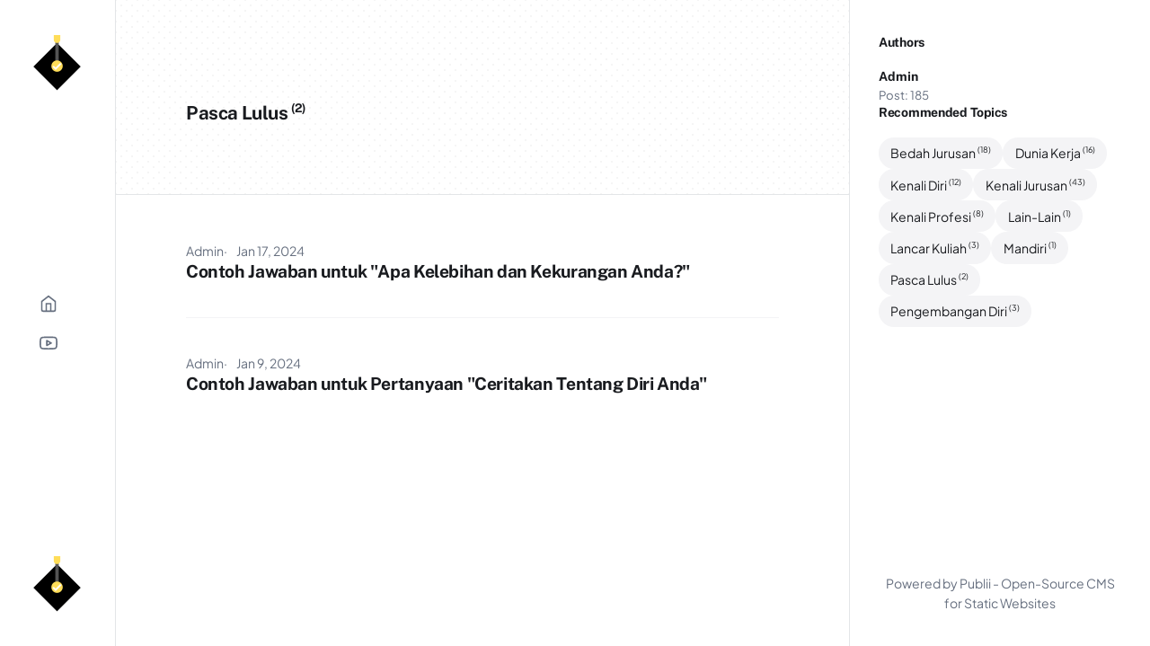

--- FILE ---
content_type: text/html; charset=utf-8
request_url: https://sukseskuliah.com/category/pasca-lulus/
body_size: 1916
content:
<!DOCTYPE html><html lang="en-gb"><head><meta charset="utf-8"><meta http-equiv="X-UA-Compatible" content="IE=edge"><meta name="viewport" content="width=device-width,initial-scale=1"><title>Tag: Pasca Lulus - Sukses Kuliah</title><meta name="robots" content="noindex, follow"><meta name="generator" content="Publii Open-Source CMS for Static Site"><link rel="alternate" type="application/atom+xml" href="https://sukseskuliah.com/feed.xml" title="Sukses Kuliah - RSS"><link rel="alternate" type="application/json" href="https://sukseskuliah.com/feed.json" title="Sukses Kuliah - JSON"><meta property="og:title" content="Pasca Lulus"><meta property="og:image" content="https://sukseskuliah.com/media/website/cropped-cropped-cropped-cropped-Logo-No-BG-1-1-2.png"><meta property="og:image:width" content="512"><meta property="og:image:height" content="512"><meta property="og:site_name" content="Sukses Kuliah"><meta property="og:description" content=""><meta property="og:url" content="https://sukseskuliah.com/category/pasca-lulus/"><meta property="og:type" content="website"><meta name="twitter:card" content="summary"><meta name="twitter:site" content="@sukseskuliahcom"><meta name="twitter:title" content="Pasca Lulus"><meta name="twitter:description" content=""><meta name="twitter:image" content="https://sukseskuliah.com/media/website/cropped-cropped-cropped-cropped-Logo-No-BG-1-1-2.png"><link rel="shortcut icon" href="https://sukseskuliah.com/media/website/cropped-Logo-No-BG-32x32.png" type="image/png"><link rel="preload" href="https://sukseskuliah.com/assets/dynamic/fonts/plusjakartasans/plusjakartasans.woff2" as="font" type="font/woff2" crossorigin><link rel="preload" href="https://sukseskuliah.com/assets/dynamic/fonts/publicsans/publicsans.woff2" as="font" type="font/woff2" crossorigin><link rel="stylesheet" href="https://sukseskuliah.com/assets/css/style.css?v=2be1f939868a8f2cc593a6ec5da588b8"><script type="application/ld+json">{"@context":"http://schema.org","@type":"Organization","name":"Sukses Kuliah","logo":"https://sukseskuliah.com/media/website/cropped-cropped-cropped-cropped-Logo-No-BG-1-1-2.png","url":"https://sukseskuliah.com/"}</script><noscript><style>img[loading] {
                    opacity: 1;
                }</style></noscript><style>.fi{fill:none;stroke-linecap:round;stroke-linejoin:round;vertical-align:middle}</style></head><body class="tag-template"><div class="container"><div class="left-bar"><div class="left-bar__inner"><header class="header"><a class="logo" href="https://sukseskuliah.com/"><img src="https://sukseskuliah.com/media/website/cropped-cropped-cropped-cropped-Logo-No-BG-1-1-2.png" alt="Sukses Kuliah" width="512" height="512"></a><nav class="navbar"><button class="navbar__toggle" aria-label="Menu" aria-haspopup="true" aria-expanded="false"><span class="navbar__toggle__box"><span class="navbar__toggle__inner">Menu</span></span></button><ul class="navbar__menu"><li><a class="tltp" href="https://sukseskuliah.com/" target="_self" aria-label="Home"><svg class="fi fi-home" width="24px" height="24px" fill="none" stroke="currentColor" stroke-width="2" viewBox="0 0 24 24"><use href="https://sukseskuliah.com/media/plugins/featherIcons/feather-sprite.svg#home"/></svg> <span>Home</span></a></li><li><a class="tltp" href="https://youtube.com/@sukseskuliah" target="_self" aria-label="Youtube"><svg class="fi fi-youtube" width="24px" height="24px" fill="none" stroke="currentColor" stroke-width="2" viewBox="0 0 24 24"><use href="https://sukseskuliah.com/media/plugins/featherIcons/feather-sprite.svg#youtube"/></svg> <span>Youtube</span></a></li></ul></nav><a class="logo logo--atbottom" href="https://sukseskuliah.com/"><img src="https://sukseskuliah.com/media/website/cropped-cropped-cropped-cropped-Logo-No-BG-1-1-2.png" alt="Sukses Kuliah" width="512" height="512"></a></header></div></div><main class="main page page--tag"><div class="hero"><div class="main__inner"><h1>Pasca Lulus <sup>(2)</sup></h1></div></div><div class="main__inner"><article class="c-card"><div class="c-card__meta"><div class="c-card__author"><a href="https://sukseskuliah.com/authors/admin/">Admin</a></div><time datetime="2024-01-17T14:06">Jan 17, 2024</time></div><header class="c-card__header"><h2 class="c-card__title"><a href="https://sukseskuliah.com/contoh-jawaban-untuk-apa-kelebihan-dan-kekurangan-anda/">Contoh Jawaban untuk &quot;Apa Kelebihan dan Kekurangan Anda?&quot;</a></h2></header></article><article class="c-card"><div class="c-card__meta"><div class="c-card__author"><a href="https://sukseskuliah.com/authors/admin/">Admin</a></div><time datetime="2024-01-09T09:40">Jan 9, 2024</time></div><header class="c-card__header"><h2 class="c-card__title"><a href="https://sukseskuliah.com/contoh-jawaban-untuk-pertanyaan-ceritakan-tentang-diri-anda/">Contoh Jawaban untuk Pertanyaan &quot;Ceritakan Tentang Diri Anda&quot;</a></h2></header></article></div></main><div class="right-bar"><div class="right-bar__inner"><div class="sidebar"><section class="box authors"><h3 class="box__title">Authors</h3><ul class="authors__cotainer"><li class="authors__item"><div><a href="https://sukseskuliah.com/authors/admin/" class="authors__title">Admin</a> <span class="authors__meta">Post: 185</span></div></li></ul></section><section class="box tags"><h3 class="box__title">Recommended Topics</h3><ul class="tags__list"><li class="tags__item"><a href="https://sukseskuliah.com/category/bedah-jurusan/" class="btn btn--gray">Bedah Jurusan <sup>(18)</sup></a></li><li class="tags__item"><a href="https://sukseskuliah.com/category/dunia-kerja/" class="btn btn--gray">Dunia Kerja <sup>(16)</sup></a></li><li class="tags__item"><a href="https://sukseskuliah.com/category/kenali-diri/" class="btn btn--gray">Kenali Diri <sup>(12)</sup></a></li><li class="tags__item"><a href="https://sukseskuliah.com/category/kenali-jurusan/" class="btn btn--gray">Kenali Jurusan <sup>(43)</sup></a></li><li class="tags__item"><a href="https://sukseskuliah.com/category/kenali-profesi/" class="btn btn--gray">Kenali Profesi <sup>(8)</sup></a></li><li class="tags__item"><a href="https://sukseskuliah.com/category/lain-lain/" class="btn btn--gray">Lain-Lain <sup>(1)</sup></a></li><li class="tags__item"><a href="https://sukseskuliah.com/category/lancar-kuliah/" class="btn btn--gray">Lancar Kuliah <sup>(3)</sup></a></li><li class="tags__item"><a href="https://sukseskuliah.com/category/mandiri/" class="btn btn--gray">Mandiri <sup>(1)</sup></a></li><li class="tags__item"><a href="https://sukseskuliah.com/category/pasca-lulus/" class="btn btn--gray">Pasca Lulus <sup>(2)</sup></a></li><li class="tags__item"><a href="https://sukseskuliah.com/category/pengembangan-diri/" class="btn btn--gray">Pengembangan Diri <sup>(3)</sup></a></li></ul></section><div class="box copyright">Powered by Publii - Open-Source CMS for Static Websites</div></div></div></div></div><script defer="defer" src="https://sukseskuliah.com/assets/js/scripts.min.js?v=b2d91bcadbf5db401b76eb5bb3092eb7"></script><script>var images = document.querySelectorAll('img[loading]');
        for (var i = 0; i < images.length; i++) {
            if (images[i].complete) {
                images[i].classList.add('is-loaded');
            } else {
                images[i].addEventListener('load', function () {
                    this.classList.add('is-loaded');
                }, false);
            }
        }</script><script defer src="https://static.cloudflareinsights.com/beacon.min.js/vcd15cbe7772f49c399c6a5babf22c1241717689176015" integrity="sha512-ZpsOmlRQV6y907TI0dKBHq9Md29nnaEIPlkf84rnaERnq6zvWvPUqr2ft8M1aS28oN72PdrCzSjY4U6VaAw1EQ==" data-cf-beacon='{"version":"2024.11.0","token":"0d805ce37334458cb17a089de53ffff0","r":1,"server_timing":{"name":{"cfCacheStatus":true,"cfEdge":true,"cfExtPri":true,"cfL4":true,"cfOrigin":true,"cfSpeedBrain":true},"location_startswith":null}}' crossorigin="anonymous"></script>
</body></html>

--- FILE ---
content_type: text/css; charset=utf-8
request_url: https://sukseskuliah.com/assets/css/style.css?v=2be1f939868a8f2cc593a6ec5da588b8
body_size: 7946
content:
@font-face{font-family:'Plus Jakarta Sans';src:url('../dynamic/fonts/plusjakartasans/plusjakartasans.woff2') format('woff2 supports variations'),url('../dynamic/fonts/plusjakartasans/plusjakartasans.woff2') format('woff2-variations');font-weight:200 800;font-display:swap;font-style:normal}@font-face{font-family:'Public Sans';src:url('../dynamic/fonts/publicsans/publicsans.woff2') format('woff2 supports variations'),url('../dynamic/fonts/publicsans/publicsans.woff2') format('woff2-variations');font-weight:100 900;font-display:swap;font-style:normal}:root{--page-margin:25px;--page-width:940px;--left-bar-width:auto;--right-bar-width:270px;--entry-width:660px;--featured-image-height:auto;--border-radius:6px;--transition:all 0.3s ease-out;--baseline:0.2rem;--gallery-gap:0.6rem;--pre-height:100%;--font-body:'Plus Jakarta Sans',sans-serif;--font-heading:'Public Sans',sans-serif;--font-entry:'Plus Jakarta Sans',sans-serif;--font-logo:var(--font-body);--font-menu:var(--font-body);--font-size:clamp(1rem, 1rem + (0 * ((100vw - 20rem) / 55)), 1rem);--font-weight-normal:400;--font-weight-bold:650;--line-height:1.6;--letter-spacing:0em;--headings-weight:700;--headings-transform:none;--headings-style:normal;--headings-letter-spacing:-0.02em;--headings-line-height:1.3;--accent:14,9%,39%;--yellow:40,100%,64%;--blue:208,100%,50%;--green:166,100%,34%;--red:334,100%,56%;--white:#FFFFFF;--black:#000000;--background:hsla(0, 0%, 100%, 1);--background-transparent:hsla(0, 0%, 100%, .85);--background-pattern:radial-gradient(rgb(245, 245, 245) 1px, transparent 1px),radial-gradient(rgb(245, 245, 245) 1px, rgba(255, 255, 255, 0) 1px);--accent-light:hsla(14, 9%, 39%, .8);--accent-medium:hsla(14, 9%, 39%, 1);--accent-transparent:hsla(14, 9%, 39%, .5);--color-lighter:hsla(220, 11%, 96%, 1);--color-light:hsla(220, 11%, 90%, 1);--color-medium:hsla(220, 11%, 85%, 1);--color-dark:hsla(220, 11%, 45%, 1);--color-darker:hsla(220, 11%, 11%, 1)}@media (prefers-color-scheme:dark){:root{--yellow:40,100%,64%;--blue:208,100%,50%;--green:166,100%,34%;--red:334,100%,56%;--white:#FFFFFF;--black:#000000;--background:hsla(214, 17%, 8%, 1);--background-transparent:hsla(214, 17%, 8%, .85);--background-pattern:radial-gradient(rgb(31, 37, 46) 1px, transparent 1px),radial-gradient(rgb(31, 37, 46) 1px, rgba(31, 37, 46, 0) 1px);--accent-light:hsla(14, 9%, 39%, .8);--accent-medium:hsla(14, 9%, 39%, 1);--accent-transparent:hsla(14, 9%, 39%, .5);--color-lighter:hsla(220, 11%, 15%, 1);--color-light:hsla(220, 11%, 17%, 1);--color-medium:hsla(220, 11%, 20%, 1);--color-dark:hsla(220, 11%, 60%, 1);--color-darker:hsla(220, 11%, 94%, 1)}}*,:after,:before{-webkit-box-sizing:border-box;box-sizing:border-box;margin:0;padding:0}article,aside,footer,header,hgroup,main,nav,section{display:block}li{list-style:none}img{height:auto;max-width:100%;vertical-align:top}button,input,select,textarea{font:inherit}html{font-size:var(--font-size);-webkit-font-smoothing:antialiased;-moz-osx-font-smoothing:grayscale;scroll-behavior:smooth}body{background:var(--background);color:var(--color-darker);font-family:var(--font-body);font-variation-settings:"wght" var(--font-weight-normal);letter-spacing:var(--letter-spacing);line-height:var(--line-height);-ms-scroll-chaining:none;overscroll-behavior:none}a{text-decoration:none}a{color:var(--color-darker);-webkit-transition:var(--transition);transition:var(--transition)}a:hover{color:var(--accent-medium)}a:active{color:var(--accent-medium)}a:focus{color:var(--accent-medium)}.invert{color:var(--accent-medium);-webkit-transition:var(--transition);transition:var(--transition)}.invert:hover{color:var(--color-darker)}.invert:active{color:var(--color-darker)}.invert:focus{color:var(--color-darker)}dl,ol,p,pre,table,ul{margin-top:calc(var(--baseline) * 8)}blockquote,hr{margin-top:calc(var(--baseline) * 11);margin-bottom:calc(var(--baseline) * 11)}figure{margin-top:calc(var(--baseline) * 8);margin-bottom:calc(var(--baseline) * 8)}h1,h2,h3,h4,h5,h6{color:var(--color-darker);font-family:var(--font-heading);font-variation-settings:"wght" var(--headings-weight);font-style:var(--headings-style);letter-spacing:var(--headings-letter-spacing);line-height:var(--headings-line-height);margin-top:calc(var(--baseline) * 11);text-transform:var(--headings-transform)}h1:not(.content__entry h1){margin-top:0}.h1,h1{font-size:clamp(1.4728968807rem, 1.4728968807rem + .8411566892 * (100vw - 20rem) / 55, 2.3140535699rem)}.h2,h2{font-size:clamp(1.3808408252rem, 1.3808408252rem + .5258805593 * (100vw - 20rem) / 55, 1.9067213845rem)}.h3,h3{font-size:clamp(1.2945382732rem, 1.2945382732rem + .3812910676 * (100vw - 20rem) / 55, 1.6758293408rem)}.h4,h4{font-size:clamp(1.2136296308rem, 1.2136296308rem + .2592672499 * (100vw - 20rem) / 55, 1.4728968807rem)}.h5,h5{font-size:clamp(1.1377777785rem, 1.1377777785rem + .1567604947 * (100vw - 20rem) / 55, 1.2945382732rem)}.h6,h6{font-size:clamp(1rem, 1rem + .1377777785 * (100vw - 20rem) / 55, 1.1377777785rem)}h1+*,h2+*,h3+*,h4+*,h5+*,h6+*{margin-top:calc(var(--baseline) * 4)}b,strong{font-variation-settings:"wght" var(--font-weight-bold)}blockquote{font-family:var(--font-heading);padding:0 3ch;position:relative}blockquote cite{display:block;font-family:var(--font-body);font-size:.8789062495rem;font-style:normal;padding-top:calc(var(--baseline) * 2)}blockquote>:first-child{margin-top:0}blockquote::before{background-color:var(--accent-medium);content:"";display:block;height:24px;-webkit-mask:url("data:image/svg+xml;charset=UTF-8,%3csvg xmlns='http://www.w3.org/2000/svg' viewBox='0 0 24 24'%3e%3cpath d='M3,22c-1.551,0-2-.448-2-2v-1.969c0-1.575.449-2.031,2-2.031.449,0,1-.552,1-1v-1c-1.794,0-3-1.206-3-3v-6.028c0-1.778,1.206-2.972,3-2.972h3.993c.864-.017,1.622.267,2.166.803.55.543.841,1.303.841,2.197v8c0,5.887-2.767,9-8,9ZM3,18v2c2.793,0,6-.796,6-7v-8c0-.242-.042-.573-.246-.773-.197-.193-.505-.226-.741-.227h-4.014c-.691,0-1,.3-1,.972v6.028c0,.701.299,1,1,1,1.551,0,2,.449,2,2v1c0,1.542-1.458,3-3,3h0ZM15,22c-1.552,0-2-.448-2-2v-3c0-.553.447-1,1-1,.724,0,1.223-.117,1.442-.339.267-.27.31-.92.312-1.669-1.658-.105-2.755-1.281-2.755-2.992v-6.028c0-1.778,1.206-2.972,3-2.972h3.993c.87.008,1.622.267,2.165.803.551.543.842,1.303.842,2.197v8c0,5.887-2.767,9-8,9ZM15,17.93v2.07c2.794,0,6-.796,6-7v-8c0-.242-.043-.573-.246-.773-.195-.193-.515-.227-.74-.227h-4.014c-.691,0-1,.3-1,.972v6.028c0,.701.299,1,1,1h.75c.553,0,1,.448,1,1l.003.475c.011,1.376.021,2.675-.891,3.595-.449.453-1.063.737-1.862.86Z' stroke-width='0'/%3e%3c/svg%3e");mask:url("data:image/svg+xml;charset=UTF-8,%3csvg xmlns='http://www.w3.org/2000/svg' viewBox='0 0 24 24'%3e%3cpath d='M3,22c-1.551,0-2-.448-2-2v-1.969c0-1.575.449-2.031,2-2.031.449,0,1-.552,1-1v-1c-1.794,0-3-1.206-3-3v-6.028c0-1.778,1.206-2.972,3-2.972h3.993c.864-.017,1.622.267,2.166.803.55.543.841,1.303.841,2.197v8c0,5.887-2.767,9-8,9ZM3,18v2c2.793,0,6-.796,6-7v-8c0-.242-.042-.573-.246-.773-.197-.193-.505-.226-.741-.227h-4.014c-.691,0-1,.3-1,.972v6.028c0,.701.299,1,1,1,1.551,0,2,.449,2,2v1c0,1.542-1.458,3-3,3h0ZM15,22c-1.552,0-2-.448-2-2v-3c0-.553.447-1,1-1,.724,0,1.223-.117,1.442-.339.267-.27.31-.92.312-1.669-1.658-.105-2.755-1.281-2.755-2.992v-6.028c0-1.778,1.206-2.972,3-2.972h3.993c.87.008,1.622.267,2.165.803.551.543.842,1.303.842,2.197v8c0,5.887-2.767,9-8,9ZM15,17.93v2.07c2.794,0,6-.796,6-7v-8c0-.242-.043-.573-.246-.773-.195-.193-.515-.227-.74-.227h-4.014c-.691,0-1,.3-1,.972v6.028c0,.701.299,1,1,1h.75c.553,0,1,.448,1,1l.003.475c.011,1.376.021,2.675-.891,3.595-.449.453-1.063.737-1.862.86Z' stroke-width='0'/%3e%3c/svg%3e");position:absolute;left:0;width:24px}ol,ul{margin-left:2rem}ol>li,ul>li{list-style:inherit;padding:0 0 var(--baseline) calc(var(--baseline) * 4)}dl dt{font-variation-settings:"wght" var(--font-weight-bold)}code{background-color:hsla(var(--red),.1);border-radius:2px;color:hsla(var(--red),1);font-size:.9374999997rem;font-family:Monaco,"Courier New",monospace;padding:var(--baseline) calc(var(--baseline) * 2)}pre{background-color:var(--color-lighter);border-radius:3px;font-size:.9374999997rem;padding:calc(var(--baseline) * 9);white-space:pre-wrap!important;word-wrap:break-word;width:100%}pre code{background-color:transparent;color:inherit!important;font-size:inherit;padding:0}table{border:1px solid var(--color-light);border-collapse:collapse;border-spacing:0;vertical-align:top;text-align:left;width:100%}table th{font-variation-settings:"wght" var(--font-weight-bold);padding:.6071428571rem .9714285714rem}table td{border-top:1px solid var(--color-light);padding:.6071428571rem .9714285714rem}.table-striped tr:nth-child(2n){background:var(--color-lighter)}.table-bordered td,.table-bordered th{border:1px solid var(--color-light)}.table-title th{background:var(--color-lighter)}figcaption{color:var(--color-dark);font-family:var(--font-body);font-variation-settings:"wght" var(--font-weight-normal);font-size:.7724761953rem;padding-top:calc(var(--baseline) * 6);text-align:center}sub,sup{font-size:65%}.separator,hr{background:0 0;border:none;height:auto;line-height:1;max-width:none;text-align:center}.separator::before,hr::before{content:"***";color:var(--color-darker);font-size:1.2945382732rem;font-variation-settings:"wght" var(--font-weight-bold);letter-spacing:1.066666667rem;padding-left:1.1377777785rem}.separator--dot::before{content:"*";color:var(--color-darker);font-size:1.1377777785rem;font-variation-settings:"wght" var(--font-weight-bold);letter-spacing:1.066666667rem;padding-left:1.1377777785rem}.separator--long-line{position:relative}.separator--long-line::before{content:"";height:1.2136296308rem}.separator--long-line::after{border-top:1px solid var(--color-light);content:"";height:1px;position:absolute;width:100%;top:50%;left:0}.btn,[type=button],[type=submit],button{background:var(--accent-medium);border:none;border-radius:var(--border-radius);color:var(--white);cursor:pointer;display:inline-block;font-size:.8789062495rem;font-family:var(--font-body);font-variation-settings:"wght" var(--font-weight-bold);padding:calc(var(--baseline) * 3.3) calc(var(--baseline) * 4.6);vertical-align:middle;text-align:center;-webkit-transition:var(--transition);transition:var(--transition);width:100%}@media all and (min-width:20em){.btn,[type=button],[type=submit],button{width:auto}}.btn:active,.btn:focus,.btn:hover,[type=button]:active,[type=button]:focus,[type=button]:hover,[type=submit]:active,[type=submit]:focus,[type=submit]:hover,button:active,button:focus,button:hover{background:var(--accent-light);color:var(--white)}.btn:focus,[type=button]:focus,[type=submit]:focus,button:focus{outline:0}.btn:disabled,[type=button]:disabled,[type=submit]:disabled,button:disabled{background-color:var(--color-lighter);color:var(--gray-1);cursor:not-allowed}.btn--gray{background-color:var(--color-lighter);color:var(--color-darker)}.btn--gray:active,.btn--gray:focus,.btn--gray:hover{background-color:var(--color-light);color:var(--color-darker)}@media all and (max-width:19.9375em){.btn+.btn,.btn+[type=button],.btn+[type=submit],.btn+button,[type=button]+.btn,[type=button]+[type=button],[type=button]+[type=submit],[type=button]+button,[type=submit]+.btn,[type=submit]+[type=button],[type=submit]+[type=submit],[type=submit]+button,button+.btn,button+[type=button],button+[type=submit],button+button{margin-top:.4857142857rem}}[type=button],[type=submit],button{-webkit-appearance:none;-moz-appearance:none}fieldset{border:1px solid var(--color-light);border-radius:3px;margin-top:calc(var(--baseline) * 9);padding:1.4571428571rem}fieldset>legend{margin-left:-1rem;padding:0 1rem}legend{font-variation-settings:"wght" var(--font-weight-bold)}label{font-variation-settings:"wght" var(--font-weight-bold);margin:0 .9714285714rem .7285714286rem 0}option{font-variation-settings:"wght" var(--font-weight-normal)}[type=email],[type=number],[type=search],[type=tel],[type=text],[type=url],select,textarea{background-color:var(--color-lighter);border:1px solid var(--color-lighter);border-radius:var(--border-radius);color:var(--color-darker);font-family:var(--font-body);line-height:var(--line-height);outline:0;padding:calc(var(--baseline) * 3) calc(var(--baseline) * 4);width:100%;-webkit-transition:var(--transition);transition:var(--transition);-webkit-appearance:none;-moz-appearance:none}@media all and (min-width:42.75em){[type=email],[type=number],[type=search],[type=tel],[type=text],[type=url],select,textarea{width:auto}}[type=email]:focus,[type=number]:focus,[type=search]:focus,[type=tel]:focus,[type=text]:focus,[type=url]:focus,select:focus,textarea:focus{border-color:var(--accent-medium);-webkit-box-shadow:inset 0 0 5px var(--accent-transparent);box-shadow:inset 0 0 5px var(--accent-transparent)}input[type=checkbox],input[type=radio]{opacity:0;position:absolute}input[type=checkbox]+label,input[type=radio]+label{position:relative;margin-left:-1px;cursor:pointer;padding:0}input[type=checkbox]+label:before,input[type=radio]+label:before{background-color:var(--background);border:1px solid var(--color-medium);border-radius:2px;content:"";display:inline-block;height:calc(var(--baseline) * 6);line-height:calc(var(--baseline) * 6);margin-right:calc(var(--baseline) * 2);vertical-align:text-top;text-align:center;width:calc(var(--baseline) * 6)}input[type=checkbox]:checked+label:before,input[type=radio]:checked+label:before{content:"";background-image:url("data:image/svg+xml;charset=UTF-8,%3csvg xmlns='http://www.w3.org/2000/svg' viewBox='0 0 11 8'%3e%3cpolygon points='9.53 0 4.4 5.09 1.47 2.18 0 3.64 2.93 6.54 4.4 8 5.87 6.54 11 1.46 9.53 0' fill='%238A8B8C'/%3e%3c/svg%3e");background-repeat:no-repeat;background-size:11px 8px;background-position:50% 50%}input[type=radio]+label:before{border-radius:50%}input[type=radio]:checked+label:before{background-image:url("data:image/svg+xml;charset=UTF-8,%3csvg xmlns='http://www.w3.org/2000/svg' viewBox='0 0 8 8'%3e%3ccircle cx='4' cy='4' r='4' fill='%238A8B8C'/%3e%3c/svg%3e")}[type=file]{margin-bottom:calc(var(--baseline) * 9);width:100%}select{border-color:var(--color-light);max-width:100%;width:auto;position:relative}select:not([multiple]){background:url('data:image/svg+xml;utf8,<svg xmlns="http://www.w3.org/2000/svg" viewBox="0 0 6 6"><polygon points="3 6 3 6 0 0 6 0 3 6" fill="%238A8B8C"/></svg>') no-repeat 90% 50%;background-size:8px;padding-right:2.9142857143rem}select[multiple]{border-radius:var(--border-radius);padding:calc(var(--baseline) * 6);width:100%}select[multiple]:hover{border-color:var(--color-light)}select[multiple]:focus{border-color:var(--accent-medium)}select[multiple]:disabled{background-color:var(--color-lighter);cursor:not-allowed}select[multiple]:disabled:hover{border-color:var(--color-lighter)}textarea{border-radius:var(--border-radius);display:block;overflow:auto;resize:vertical;max-width:100%}@media all and (min-width:56.25em){.container{display:grid;gap:0 calc(var(--baseline) * 4);grid-template-columns:1fr minmax(var(--left-bar-width),-webkit-max-content) minmax(auto,var(--page-width));grid-template-columns:1fr minmax(var(--left-bar-width),max-content) minmax(auto,var(--page-width));grid-template-areas:". left-bar main " ". left-bar right-bar"}}@media all and (min-width:75em){.container{grid-template-columns:1fr minmax(var(--left-bar-width),-webkit-max-content) minmax(auto,var(--page-width)) var(--right-bar-width) 1fr;grid-template-columns:1fr minmax(var(--left-bar-width),max-content) minmax(auto,var(--page-width)) var(--right-bar-width) 1fr;grid-template-areas:". left-bar main right-bar .";gap:0 calc(var(--baseline) * 10)}}@media all and (min-width:56.25em){.container--nosidebar{grid-template-areas:". left-bar main " ". left-bar main"}}@media all and (min-width:75em){.container--nosidebar{grid-template-columns:1fr minmax(var(--left-bar-width),-webkit-max-content) minmax(auto,var(--page-width)) 1fr;grid-template-columns:1fr minmax(var(--left-bar-width),max-content) minmax(auto,var(--page-width)) 1fr;grid-template-areas:". left-bar main ."}}.left-bar{grid-area:left-bar}@media all and (min-width:56.25em){.left-bar__inner{height:calc(100vh - var(--baseline) * 24);margin:calc(var(--baseline) * 12) 0;position:sticky;top:calc(var(--baseline) * 12);z-index:2}}.main{grid-area:main}@media all and (min-width:56.25em){.main{border-left:1px solid var(--color-light);border-right:1px solid var(--color-light)}}.main__inner{-webkit-box-sizing:content-box;box-sizing:content-box;margin:0 auto;max-width:var(--entry-width);padding:calc(var(--baseline) * 10) var(--page-margin)}@media all and (min-width:56.25em){.main__inner{padding:calc(var(--baseline) * 16) var(--page-margin) calc(var(--baseline) * 12)}}.right-bar{grid-area:right-bar}@media all and (max-width:74.9375em){.right-bar{border-top:1px solid var(--color-light)}}@media all and (min-width:56.25em) and (max-width:74.9375em){.right-bar{border-left:1px solid var(--color-light);border-right:1px solid var(--color-light)}}.right-bar__inner{-webkit-box-sizing:content-box;box-sizing:content-box;margin:calc(var(--baseline) * 12) auto;max-width:var(--entry-width)}@media all and (max-width:56.1875em){.right-bar__inner{padding:0 var(--page-margin)}}@media all and (min-width:75em){.right-bar__inner{height:calc(100vh - var(--baseline) * 24);position:sticky;top:calc(var(--baseline) * 12)}}@media all and (min-width:56.25em){.pagination{grid-column:span 2}}.footer{display:grid;gap:calc(var(--baseline) * 10);grid-template-columns:1fr minmax(auto,var(--page-width)) 1fr;grid-template-areas:". . ." ". left-bar ." ". main ." ". right-bar ." ". footer ."}@media all and (min-width:56.25em){.footer{grid-template-columns:1fr minmax(var(--left-bar-width),-webkit-max-content) minmax(auto,var(--page-width)) 1fr;grid-template-columns:1fr minmax(var(--left-bar-width),max-content) minmax(auto,var(--page-width)) 1fr;grid-template-areas:". left-bar main ." ". left-bar right-bar ." ". left-bar footer .";gap:0 calc(var(--baseline) * 10)}}@media all and (min-width:75em){.footer{grid-template-columns:1fr minmax(var(--left-bar-width),-webkit-max-content) minmax(auto,var(--page-width)) var(--right-bar-width) 1fr;grid-template-columns:1fr minmax(var(--left-bar-width),max-content) minmax(auto,var(--page-width)) var(--right-bar-width) 1fr;grid-template-areas:". f-logo f-nav f-copyright ."}}.footer__logo{grid-area:f-logo}.footer__nav{grid-area:f-nav;border-left:1px solid var(--color-light);border-right:1px solid var(--color-light)}@media all and (min-width:56.25em){.footer__nav{padding:calc(var(--baseline) * 10)}}.footer__copyright{grid-area:f-copyright}.header{align-items:center;border-bottom:1px solid var(--color-lighter);display:flex;flex-wrap:nowrap;justify-content:space-between;height:100%;padding:calc(var(--baseline) * 4) var(--page-margin);position:relative;z-index:999}@media all and (min-width:56.25em){.header{border:none;align-items:end;flex-direction:column;justify-content:initial;padding:0}}.logo{color:var(--color-darker);font:var(--font-weight-bold) 1.2945382732rem var(--font-logo);font-variation-settings:"wght" 700;letter-spacing:var(--headings-letter-spacing);text-transform:uppercase}.logo>img{max-height:3rem;width:auto}@media all and (min-width:56.25em){.logo>img{max-height:4rem}}@media all and (max-width:56.1875em){.logo--atbottom{display:none}}.navbar{margin:auto 0}.navbar .navbar__menu{display:flex;flex-direction:column;gap:calc(var(--baseline) * 4);list-style:none;margin:0;padding:0}@media all and (max-width:56.1875em){.navbar .navbar__menu{background:var(--background);border-bottom:1px solid var(--color-lighter);-webkit-box-shadow:0 3px 6px 0 rgba(0,0,0,.06);box-shadow:0 3px 6px 0 rgba(0,0,0,.06);flex-direction:row;flex-wrap:wrap;gap:initial;justify-content:space-between;left:0;opacity:0;margin-top:1px;padding:calc(var(--baseline) * 5) var(--page-margin);position:absolute;top:100%;-webkit-transform:translateY(-10px);transform:translateY(-10px);-webkit-transition:visibility .35s,opacity .35s ease,-webkit-transform .35s ease;transition:visibility .35s,opacity .35s ease,-webkit-transform .35s ease;transition:visibility .35s,opacity .35s ease,transform .35s ease;transition:visibility .35s,opacity .35s ease,transform .35s ease,-webkit-transform .35s ease;visibility:hidden;width:100%;z-index:1}.navbar .navbar__menu.is-active{visibility:visible;opacity:1;-webkit-transform:translateY(0);transform:translateY(0)}}.navbar .navbar__menu li{font-family:var(--font-menu);display:block;font-size:.9374999997rem;line-height:var(--line-height);letter-spacing:.01rem;font-variation-settings:"wght" var(--font-weight-normal);padding:0;width:auto}@media all and (max-width:56.1875em){.navbar .navbar__menu li .tltp>span{display:none!important}}.navbar .navbar__toggle{background:var(--color-lighter);border-radius:var(--border-radius);border:none;-webkit-box-shadow:none;box-shadow:none;cursor:pointer;display:block;height:2.5rem;line-height:0;overflow:visible;padding:0;text-transform:none;width:2.5rem}@media all and (min-width:56.25em){.navbar .navbar__toggle{display:none}}.navbar .navbar__toggle:focus,.navbar .navbar__toggle:hover{-webkit-box-shadow:none;box-shadow:none;outline:0;-webkit-transform:none;transform:none}.navbar .navbar__toggle__box{width:20px;height:20px;display:inline-block;position:relative}.navbar .navbar__toggle__inner{display:block;top:50%;text-indent:-9999999em}.navbar .navbar__toggle__inner::before{content:"";display:block;top:-5px}.navbar .navbar__toggle__inner::after{content:"";display:block;bottom:-3px}.navbar .navbar__toggle__inner,.navbar .navbar__toggle__inner::after,.navbar .navbar__toggle__inner::before{background-color:var(--color-darker);height:2px;position:absolute;-webkit-transition:opacity .14s ease-out,-webkit-transform;transition:opacity .14s ease-out,-webkit-transform;transition:transform,opacity .14s ease-out;transition:transform,opacity .14s ease-out,-webkit-transform;width:20px}.navbar .navbar__toggle__inner{background-color:transparent;-webkit-transition-duration:75ms;transition-duration:75ms;-webkit-transition-timing-function:cubic-bezier(0.55,0.055,0.675,0.19);transition-timing-function:cubic-bezier(0.55,0.055,0.675,0.19)}.navbar .navbar__toggle__inner::before{-webkit-transition:top 75ms ease .12s,opacity 75ms ease;transition:top 75ms ease .12s,opacity 75ms ease}.navbar .navbar__toggle__inner::after{-webkit-transition:bottom 75ms ease .12s,-webkit-transform 75ms cubic-bezier(.55, .055, .675, .19);transition:bottom 75ms ease .12s,-webkit-transform 75ms cubic-bezier(.55, .055, .675, .19);transition:bottom 75ms ease .12s,transform 75ms cubic-bezier(.55, .055, .675, .19);transition:bottom 75ms ease .12s,transform 75ms cubic-bezier(.55, .055, .675, .19),-webkit-transform 75ms cubic-bezier(.55, .055, .675, .19)}.navbar .navbar__toggle.is-active .navbar__toggle__inner{-webkit-transform:rotate(45deg);transform:rotate(45deg);-webkit-transition-delay:0.12s;transition-delay:0.12s;-webkit-transition-timing-function:cubic-bezier(0.215,0.61,0.355,1);transition-timing-function:cubic-bezier(0.215,0.61,0.355,1)}.navbar .navbar__toggle.is-active .navbar__toggle__inner::before{top:0;opacity:1;-webkit-transition:top 75ms ease,opacity 75ms ease .12s;transition:top 75ms ease,opacity 75ms ease .12s}.navbar .navbar__toggle.is-active .navbar__toggle__inner::after{bottom:0;-webkit-transform:rotate(-90deg);transform:rotate(-90deg);-webkit-transition:bottom 75ms ease,-webkit-transform 75ms cubic-bezier(.215, .61, .355, 1) .12s;transition:bottom 75ms ease,-webkit-transform 75ms cubic-bezier(.215, .61, .355, 1) .12s;transition:bottom 75ms ease,transform 75ms cubic-bezier(.215, .61, .355, 1) .12s;transition:bottom 75ms ease,transform 75ms cubic-bezier(.215, .61, .355, 1) .12s,-webkit-transform 75ms cubic-bezier(.215, .61, .355, 1) .12s}.sidebar{display:flex;flex-direction:column;flex-wrap:wrap;gap:calc(var(--baseline) * 16);height:inherit;max-width:var(--page-width)}.box{font-size:.8789062495rem}.box__title{font-variation-settings:"wght" var(--headings-weight);margin:0 0 calc(var(--baseline) * 6);font-size:.8789062495rem}.box ul{margin:0}.authors__container,.featured__container{list-style:none}.authors__item,.featured__item{align-items:start;display:flex;gap:1.5rem;margin:0 0 calc(var(--baseline) * 6);padding:0}.authors__item:last-child,.featured__item:last-child{margin:0}.authors__image,.featured__image{aspect-ratio:1.33333/1;background:var(--color-lighter);border-radius:var(--border-radius);display:block;flex:0 0 auto;overflow:hidden;width:80px}.authors__image>img,.featured__image>img{border-radius:inherit;display:block;height:100%;-o-object-fit:cover;object-fit:cover;width:100%}.authors__title,.featured__title{display:block;font-family:var(--font-heading);font-variation-settings:"wght" var(--headings-weight);line-height:1.3}.authors__meta,.featured__meta{color:var(--color-dark);font-size:.8239746086rem;margin-top:calc(var(--baseline) * 2)}.authors__item{align-items:center}.authors__image{border-radius:50%;height:3.2rem;width:3.2rem}.tags__list{display:flex;flex-wrap:wrap;gap:6px;list-style:none}.tags__item{padding:0}.tags__item a{border-radius:calc(var(--border-radius) * 15);font-variation-settings:"wght" var(--font-weight-normal);padding:.4128571429rem .8257142857rem}@media all and (min-width:75em){.newsletter{margin-top:auto}}.newsletter__desc{margin:calc(var(--baseline) * -3) 0 calc(var(--baseline) * 3);color:var(--color-dark)}.newsletter input{margin-top:calc(var(--baseline) * 2);width:100%}.follow{align-items:center;display:flex;flex-wrap:wrap;justify-content:space-between;gap:calc(var(--baseline) * 2)}@media all and (min-width:75em){.follow{margin-top:auto}}.copyright{color:var(--color-dark);text-align:center}@media all and (min-width:75em){.copyright{margin-top:auto}}@media all and (min-width:75em){.follow+*,.newsletter+*{margin-top:calc(var(--baseline) * -5)}}.hero{background-color:transparent;background-image:var(--background-pattern);background-position:0 0,6px 6px;background-size:12px 12px;border-bottom:1px solid var(--color-light)}@media all and (min-width:56.25em){.hero{padding:calc(var(--baseline) * 8) 0 calc(var(--baseline) * 12)}}.hero h1{font-size:clamp(1.1377777785rem, 1.1377777785rem + .1567604947 * (100vw - 20rem) / 55, 1.2945382732rem)}.hero p{color:var(--color-dark);font-size:.8789062495rem;margin-top:calc(var(--baseline) * 2)}.hero a{color:var(--accent-medium);-webkit-transition:var(--transition);transition:var(--transition)}.hero a:hover{color:var(--color-darker)}.hero a:active{color:var(--color-darker)}.hero a:focus{color:var(--color-darker)}.c-card{align-items:center;display:flex;flex-wrap:wrap;gap:calc(var(--baseline) * 6) calc(var(--baseline) * 10)}.c-card+.c-card{border-top:1px solid var(--color-lighter);margin-top:calc(var(--baseline) * 10);padding-top:calc(var(--baseline) * 10)}@media all and (min-width:56.25em){.c-card+.c-card{margin-top:calc(var(--baseline) * 12);padding-top:calc(var(--baseline) * 12)}}.c-card__image{aspect-ratio:1.33333/1;background:var(--color-lighter);border-radius:var(--border-radius);display:block;flex-basis:100%;overflow:hidden}@media all and (min-width:30em) and (max-width:42.6875em){.c-card__image{flex-basis:160px}}@media all and (min-width:42.75em){.c-card__image{flex-basis:200px}}.c-card__image>img{border-radius:inherit;display:block;height:100%;-o-object-fit:cover;object-fit:cover;width:100%}.c-card__header{flex:1}.c-card__header p{color:var(--color-dark);font-family:var(--font-entry);margin-top:calc(var(--baseline) * 2)}.c-card__meta{color:var(--color-dark);display:flex;flex-basis:100%;flex-wrap:wrap;font-size:.8789062495rem;gap:10px}.c-card__meta a{color:var(--color-dark);-webkit-transition:var(--transition);transition:var(--transition)}.c-card__meta a:hover{color:var(--accent-medium)}.c-card__meta a:active{color:var(--accent-medium)}.c-card__meta a:focus{color:var(--accent-medium)}.c-card__meta>*+::before{content:"·";margin-right:10px}.c-card__title{margin-top:0;font-size:clamp(1rem, 1rem + .2136296308 * (100vw - 20rem) / 55, 1.2136296308rem)}.c-card__author{display:inherit;gap:inherit}.c-card__author>img{border-radius:50%;display:block;height:24px;-o-object-fit:cover;object-fit:cover;width:24px}.c-card__tag{left:calc(var(--baseline) * 3);position:absolute;top:calc(var(--baseline) * -7)}@media all and (min-width:42.75em){.c-card__tag{left:0}}.content{position:relative}.content__featured-image{background:var(--color-lighter);border-radius:var(--border-radius);height:var(--featured-image-height);margin:0}.content__featured-image>img{border-radius:inherit;display:block;height:100%;-o-object-fit:cover;object-fit:cover;width:100%}.content__featured-image>figcaption{background:var(--background);font-size:.7724761953rem}.content__featured-image__caption{align-items:center;display:flex;gap:10px}.content__featured-image--attop{border-bottom:1px solid var(--color-light);border-radius:0}.content__title{line-height:1.2}.content__lead{color:var(--color-dark);letter-spacing:var(--headings-letter-spacing);font-size:clamp(1.3808408252rem, 1.3808408252rem + .1902491813 * (100vw - 20rem) / 55, 1.5710900065rem)}.content__meta{align-items:center;color:var(--color-dark);display:flex;flex-wrap:wrap;font-size:.8789062495rem;gap:calc(var(--baseline) * 5);justify-content:space-between;margin-bottom:calc(var(--baseline) * 10)}@media all and (min-width:56.25em){.content__meta{margin-top:calc(var(--baseline) * -2)}}.content__meta svg{fill:var(--color-dark)}@media all and (max-width:42.6875em){.content__meta svg{display:none}}.content__meta--attop{background-color:var(--background-transparent);-webkit-backdrop-filter:blur(10px);backdrop-filter:blur(10px);border-bottom:1px solid var(--color-light);margin:0;padding:calc(var(--baseline) * 6) var(--page-margin);position:sticky;top:0;z-index:1}.content__meta--attop__inner{display:flex;flex-wrap:wrap;gap:0 calc(var(--baseline) * 5);justify-content:space-between;margin:0 auto;max-width:var(--entry-width);width:100%}.content__date,.content__maintag{align-items:center;display:flex;gap:10px}.content__author{align-items:center;display:flex;font-size:.8789062495rem;gap:16px}.content__author>div{display:flex;flex-flow:column}.content__author>div p{margin:0}.content__author__avatar{border-radius:100px;display:block;height:3rem;-o-object-fit:cover;object-fit:cover;-o-object-position:center;object-position:center;width:3rem}.content__author__name{font-variation-settings:"wght" var(--headings-weight)}.content__entry{font-family:var(--font-entry);margin:calc(var(--baseline) * 9) auto;margin-bottom:0;font-size:clamp(1.066666667rem, 1.066666667rem + .1469629638 * (100vw - 20rem) / 55, 1.2136296308rem)}.content__entry>:first-child{margin-top:0}.content__entry a:not(.btn):not([type=button]):not([type=submit]):not(button){color:var(--accent-medium)}.content__entry a:not(.btn):not([type=button]):not([type=submit]):not(button):hover{text-decoration:underline;-webkit-text-decoration-skip:ink;text-decoration-skip-ink:auto}.content__footer{align-items:center;display:flex;flex-wrap:wrap;gap:calc(var(--baseline) * 5);justify-content:space-between;margin-top:calc(var(--baseline) * 16)}@media all and (max-width:42.6875em){.content__footer{text-align:center}}.content__last-updated{color:var(--color-dark);font-size:.8789062495rem}.content__share>a{display:inline-flex}.content__section{border-top:1px solid var(--color-light);margin-top:calc(var(--baseline) * 9)}.content__section__title{margin:0 0 calc(var(--baseline) * 9);font-size:clamp(1rem, 1rem + .1377777785 * (100vw - 20rem) / 55, 1.1377777785rem)}.content--attop .content__entry:first-of-type{margin-top:0}.post__image{display:inline-block}.post__image>img{border-radius:var(--border-radius);display:inline-block}.post__image--left{float:left;margin-bottom:2.6714285714rem;margin-right:2.6714285714rem;max-width:50%}.post__image--right{float:right;margin-bottom:2.6714285714rem;margin-left:2.6714285714rem;max-width:50%}.post__image--center{display:block;margin-left:auto;margin-right:auto;text-align:center}.post__iframe,.post__video{position:relative;display:block;margin-top:1.4571428571rem;margin-bottom:1.4571428571rem;overflow:hidden;padding:0;width:100%}.post__iframe::before,.post__video::before{display:block;content:"";padding-top:var(--embed-aspect-ratio)}.post__iframe iframe,.post__iframe video,.post__video iframe,.post__video video{border:none;height:100%;left:0;position:absolute;top:0;bottom:0;width:100%}.post__toc{border:1px solid var(--color-light);border-radius:var(--border-radius);font-size:1.066666667rem;padding:calc(var(--baseline) * 9)}.post__toc h3{font-size:1.1377777785rem;margin:0}.post__toc ul{counter-reset:item;list-style:decimal;margin:.7285714286rem 0 0 2ch}.post__toc ul li{counter-increment:item;padding:0}.post__toc ul ul{margin-top:0}.post__toc ul ul li{display:block}.post__toc ul ul li:before{content:counters(item, ".") ". ";margin-left:-20px}.page__desc{margin-top:0}.page--author__avatar{border-radius:50%;height:calc(var(--baseline) * 16);margin-bottom:calc(var(--baseline) * 4);width:calc(var(--baseline) * 16)}@media all and (min-width:42.75em){.page--author__avatar{float:left}.page--author__avatar+div{margin-left:calc(var(--baseline) * 24)}}.page--author__website a{margin-left:calc((1.375rem - 10px) * -1)}.tags-list{margin:0;-webkit-column-count:1;-moz-column-count:1;column-count:1;-webkit-column-gap:calc(var(--baseline) * 4);-moz-column-gap:calc(var(--baseline) * 4);column-gap:calc(var(--baseline) * 4)}@media all and (min-width:30em){.tags-list{-webkit-column-count:2;-moz-column-count:2;column-count:2}}.tags-list__item{display:inline-block;margin:0 0 1em;overflow:hidden;width:100%}.tags-list__image{background:var(--color-lighter);border-radius:var(--border-radius);margin:0 0 calc(var(--baseline) * 4);overflow:hidden}.tags-list__title{font-family:var(--font-heading);font-variation-settings:"wght" var(--headings-weight);letter-spacing:var(--headings-letter-spacing);line-height:1.3}.subpages__list{list-style:initial;margin-left:2ch}.subpages__list ul{list-style:initial;margin:0 0 0 2ch}.subpages__list li{padding:0 0 0 1ch}.align-left{text-align:left}.align-right{text-align:right}.align-center{text-align:center}.align-justify{text-align:justify}.msg{background-color:var(--color-lighter);border-left:3px solid;font-size:1.066666667rem;padding:calc(var(--baseline) * 5) calc(var(--baseline) * 5) calc(var(--baseline) * 5) calc(var(--baseline) * 8)}.msg--highlight{background-color:hsla(var(--yellow),.1);border-color:hsla(var(--yellow),1)}.msg--info{background-color:hsla(var(--blue),.1);border-color:hsla(var(--blue),1)}.msg--success{background-color:hsla(var(--green),.1);border-color:hsla(var(--green),1)}.msg--warning{background-color:hsla(var(--red),.1);border-color:hsla(var(--red),1)}.dropcap:first-letter{color:var(--color-darker);float:left;font-family:var(--font-heading);line-height:.6;margin-right:calc(var(--baseline) * 2);padding:calc(var(--baseline) * 2) calc(var(--baseline) * 2) calc(var(--baseline) * 2) 0;font-size:clamp(2.8084039796rem, 2.8084039796rem + 1.8980018104 * (100vw - 20rem) / 55, 4.70640579rem)}.pec-wrapper{height:100%;left:0;position:absolute;top:0;width:100%}.pec-overlay{align-items:center;background-color:var(--color-lighter);font-size:14px;display:none;height:inherit;justify-content:center;line-height:1.4;padding:1rem;position:relative;text-align:center}@media all and (min-width:42.75em){.pec-overlay{font-size:16px;line-height:var(--line-height);padding:1rem 2rem}}.pec-overlay.is-active{display:flex}.pec-overlay-inner p{margin:0 0 1rem}.tltp{background-color:transparent;border-radius:100px;align-items:center;display:flex;height:2.75rem;justify-content:center;position:relative;width:2.75rem;-webkit-transition:var(--transition);transition:var(--transition)}.tltp>svg{fill:var(--color-dark);-webkit-transition:var(--transition);transition:var(--transition);height:20px;width:20px}.tltp>svg[fill=none]{fill:none;stroke:var(--color-dark)}.tltp>span{background-color:var(--color-lighter);border:2px solid var(--background);border-radius:100px;font-size:.6789341556rem;left:2.75rem;opacity:0;padding:.2428571429rem .7285714286rem;visibility:hidden;-webkit-transition:var(--transition);transition:var(--transition);-webkit-user-select:none;-moz-user-select:none;-ms-user-select:none;user-select:none;white-space:nowrap;position:absolute;top:50%;-webkit-transform:translate(0,-50%);transform:translate(0,-50%)}.tltp:active,.tltp:focus,.tltp:hover{border-radius:100px;background-color:var(--color-lighter);color:var(--color-darker)}.tltp:hover>svg{fill:var(--color-darker)}.tltp:hover>svg[fill=none]{fill:none;stroke:var(--color-darker)}.tltp:hover>span{opacity:1;visibility:visible;-webkit-transform:translate(10px,-50%);transform:translate(10px,-50%)}.tltp--top>span{opacity:0;padding:.2428571429rem .7285714286rem;visibility:hidden;-webkit-transition:var(--transition);transition:var(--transition);-webkit-user-select:none;-moz-user-select:none;-ms-user-select:none;user-select:none;white-space:nowrap;left:50%;top:-.6875rem;-webkit-transform:translate(-50%,0);transform:translate(-50%,0)}.tltp--top:hover>span{-webkit-transform:translate(-50%,-.6875rem);transform:translate(-50%,-.6875rem)}.pagination{border-top:1px solid var(--color-lighter);display:flex;justify-content:space-between;letter-spacing:var(--headings-letter-spacing);margin-top:calc(var(--baseline) * 10);padding:calc(var(--baseline) * 8) 0 0}@media all and (min-width:56.25em){.pagination{margin-top:calc(var(--baseline) * 12)}}.gallery{margin:2.1857142857rem calc(var(--gallery-gap) * -1) .4857142857rem}@media all and (min-width:20em){.gallery{display:flex;flex-wrap:wrap}}@media all and (min-width:20em){.gallery[data-columns="1"] .gallery__item{flex:1 0 100%}}@media all and (min-width:30em){.gallery[data-columns="2"] .gallery__item{flex:1 0 50%}}@media all and (min-width:42.75em){.gallery[data-columns="3"] .gallery__item{flex:1 0 33.333%}}@media all and (min-width:56.25em){.gallery[data-columns="4"] .gallery__item{flex:0 1 25%}}@media all and (min-width:56.25em){.gallery[data-columns="5"] .gallery__item{flex:0 1 20%}}@media all and (min-width:56.25em){.gallery[data-columns="6"] .gallery__item{flex:0 1 16.666%}}@media all and (min-width:56.25em){.gallery[data-columns="7"] .gallery__item{flex:1 0 14.285%}}@media all and (min-width:56.25em){.gallery[data-columns="8"] .gallery__item{flex:1 0 12.5%}}.gallery__item{margin:0;padding:var(--gallery-gap);position:relative}@media all and (min-width:20em){.gallery__item{flex:1 0 50%}}@media all and (min-width:30em){.gallery__item{flex:1 0 33.333%}}@media all and (min-width:42.75em){.gallery__item{flex:1 0 25%}}.gallery__item a{background-color:var(--lighter);border-radius:var(--border-radius);display:block;height:100%;width:100%}.gallery__item a::after{background:-webkit-gradient(linear,left bottom,left top,from(rgba(0,0,0,.4)),to(rgba(0,0,0,0)));background:linear-gradient(to top,rgba(0,0,0,.4) 0,rgba(0,0,0,0) 100%);bottom:var(--gallery-gap);border-radius:var(--border-radius);content:"";display:block;opacity:0;left:var(--gallery-gap);height:calc(100% - var(--gallery-gap) * 2);position:absolute;right:var(--gallery-gap);top:var(--gallery-gap);-webkit-transition:all .24s ease-out;transition:all .24s ease-out;width:calc(100% - var(--gallery-gap) * 2)}.gallery__item a:hover::after{opacity:1}.gallery__item img{border-radius:var(--border-radius);display:block;height:100%;-o-object-fit:cover;object-fit:cover;width:100%}.gallery__item figcaption{bottom:1.2rem;color:#fff;left:50%;opacity:0;position:absolute;text-align:center;-webkit-transform:translate(-50%,1.2rem);transform:translate(-50%,1.2rem);-webkit-transition:all .24s ease-out;transition:all .24s ease-out}.gallery__item:hover figcaption{opacity:1;-webkit-transform:translate(-50%,0);transform:translate(-50%,0)}.pswp--dark .pswp__bg{background:var(--black)}.pswp--dark .pswp__button,.pswp--dark .pswp__button--arrow--left:before,.pswp--dark .pswp__button--arrow--right:before{background-image:url(../svg/gallery-icons-light.svg)}.pswp--light .pswp__bg{background:var(--white)}.pswp--light .pswp__counter{color:var(--color-darker)}.pswp--light .pswp__caption__center{color:var(--color-darker)}.pswp--light .pswp__button,.pswp--light .pswp__button--arrow--left:before,.pswp--light .pswp__button--arrow--right:before{background-image:url(../svg/gallery-icons-dark.svg)}.pswp--zoom-allowed .pswp__img{cursor:default!important}img[loading]{opacity:0}img.is-loaded{opacity:1;transition:opacity 1s cubic-bezier(.215, .61, .355, 1),transform .6s ease-out,filter .6s ease-out}

--- FILE ---
content_type: application/javascript
request_url: https://sukseskuliah.com/assets/js/scripts.min.js?v=b2d91bcadbf5db401b76eb5bb3092eb7
body_size: 270
content:
document.addEventListener("DOMContentLoaded",(()=>{const t=document.querySelector(".navbar__toggle"),e=document.querySelector(".navbar__menu");t&&e&&t.addEventListener("click",(()=>{const n=e.classList.contains("is-active");e.classList.toggle("is-active",!n),e.classList.toggle("is-hidden",n),t.classList.toggle("is-active",!n),t.setAttribute("aria-expanded",!n)}))})),function(){const t=document.querySelector(".js-content__share-button"),e=document.querySelector(".js-content__share-popup");t&&e&&(e.addEventListener("click",(function(t){t.stopPropagation()})),t.addEventListener("click",(function(t){t.preventDefault(),t.stopPropagation(),e.classList.toggle("is-visible")})),document.body.addEventListener("click",(function(){e.classList.remove("is-visible")})));const n=".js-share",i=500,o=500;function s(t){t.preventDefault();const s=t.target.closest(n);if(!s)return;e&&e.classList.remove("is-visible");const c=Math.floor((window.innerWidth-i)/2),r=Math.floor((window.innerHeight-o)/2),a=s.href,l=window.open(a,"social",`\n\t\t\t  width=${i},\n\t\t\t  height=${o},\n\t\t\t  left=${c},\n\t\t\t  top=${r},\n\t\t\t  location=0,\n\t\t\t  menubar=0,\n\t\t\t  toolbar=0,\n\t\t\t  status=0,\n\t\t\t  scrollbars=1,\n\t\t\t  resizable=1\n\t\t `);l&&l.focus()}document.querySelectorAll(n).forEach((t=>{t.addEventListener("click",s)}))}(),function(){let t=document.querySelectorAll(".post__video, .post__iframe");for(let e=0;e<t.length;e++){let n=t[e].querySelector("iframe, embed, video, object");if(!n)continue;if("false"===n.getAttribute("data-responsive"))continue;let i=n.getAttribute("width"),o=n.getAttribute("height"),s=!1;if(i&&o&&(i.indexOf("%")>-1&&o.indexOf("%")>-1?(i=parseFloat(i.replace("%","")),o=parseFloat(o.replace("%","")),s=o/i):-1===i.indexOf("%")&&-1===o.indexOf("%")&&(i=parseInt(i,10),o=parseInt(o,10),s=o/i),!1!==s)){let n=100*s+"%";t[e].setAttribute("style","--embed-aspect-ratio:"+n)}}}();